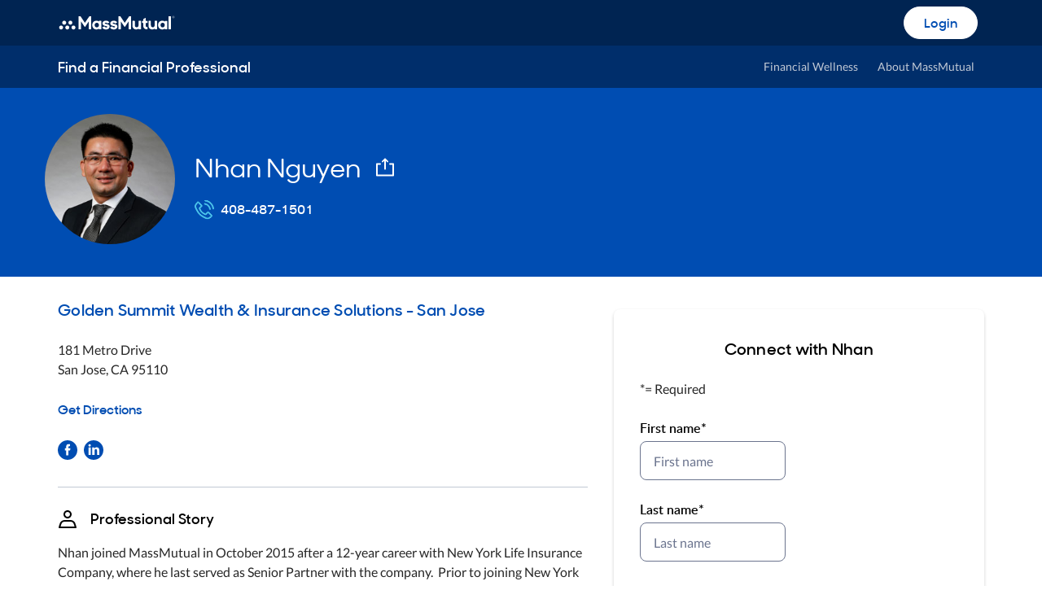

--- FILE ---
content_type: image/svg+xml
request_url: https://financialprofessionals.massmutual.com/mm-assets/5.13.34/mm-consumer/images/icons/actions/share.svg
body_size: 286
content:
<svg width="24" height="24" viewBox="0 0 24 24" fill="none" xmlns="http://www.w3.org/2000/svg">
<path fill-rule="evenodd" clip-rule="evenodd" d="M2 23C1.44772 23 1 22.5523 1 22L0.999999 8C0.999999 7.44771 1.44772 7 2 7L5.90909 7C6.46138 7 6.90909 7.44771 6.90909 8C6.90909 8.55228 6.46138 9 5.90909 9L3 9L3 21L21 21L21 9L18.0909 9C17.5386 9 17.0909 8.55228 17.0909 8C17.0909 7.44771 17.5386 7 18.0909 7L22 7C22.5523 7 23 7.44771 23 8L23 22C23 22.5523 22.5523 23 22 23L2 23Z" fill="#004DB2"/>
<path fill-rule="evenodd" clip-rule="evenodd" d="M8.25158 5.74112C7.91614 5.39594 7.91614 4.83629 8.25158 4.49112L11.3926 1.25888C11.7281 0.913705 12.2719 0.913705 12.6074 1.25888L15.7484 4.49111C16.0839 4.83629 16.0839 5.39594 15.7484 5.74111C15.413 6.08629 14.8691 6.08629 14.5337 5.74111L12 3.13388L9.46632 5.74112C9.13088 6.08629 8.58702 6.08629 8.25158 5.74112Z" fill="#004DB2"/>
<path d="M12 15C11.4477 15 11 14.5523 11 14L11 4C11 3.44772 11.4477 3 12 3C12.5523 3 13 3.44772 13 4L13 14C13 14.5523 12.5523 15 12 15Z" fill="#004DB2"/>
</svg>
